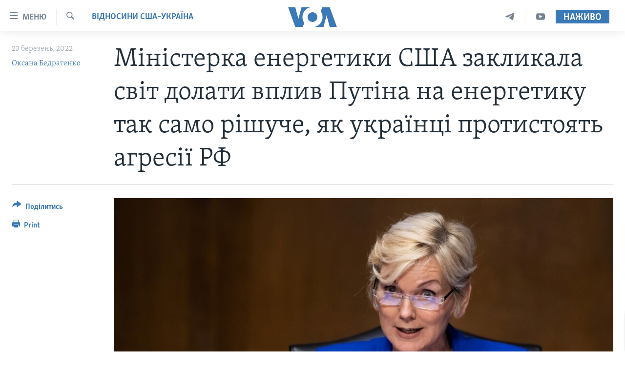

--- FILE ---
content_type: text/html; charset=utf-8
request_url: https://www.holosameryky.com/a/energetyka-ameryka-ukraina/6497763.html
body_size: 18630
content:

<!DOCTYPE html>
<html lang="uk" dir="ltr" class="no-js">
<head>
<link href="/Content/responsive/VOA/uk-UA/VOA-uk-UA.css?&amp;av=0.0.0.0&amp;cb=306" rel="stylesheet"/>
<script src="https://tags.holosameryky.com/voa-pangea/prod/utag.sync.js"></script> <script type='text/javascript' src='https://www.youtube.com/iframe_api' async></script>
<script type="text/javascript">
//a general 'js' detection, must be on top level in <head>, due to CSS performance
document.documentElement.className = "js";
var cacheBuster = "306";
var appBaseUrl = "/";
var imgEnhancerBreakpoints = [0, 144, 256, 408, 650, 1023, 1597];
var isLoggingEnabled = false;
var isPreviewPage = false;
var isLivePreviewPage = false;
if (!isPreviewPage) {
window.RFE = window.RFE || {};
window.RFE.cacheEnabledByParam = window.location.href.indexOf('nocache=1') === -1;
const url = new URL(window.location.href);
const params = new URLSearchParams(url.search);
// Remove the 'nocache' parameter
params.delete('nocache');
// Update the URL without the 'nocache' parameter
url.search = params.toString();
window.history.replaceState(null, '', url.toString());
} else {
window.addEventListener('load', function() {
const links = window.document.links;
for (let i = 0; i < links.length; i++) {
links[i].href = '#';
links[i].target = '_self';
}
})
}
var pwaEnabled = false;
var swCacheDisabled;
</script>
<meta charset="utf-8" />
<title>Міністерка енергетики США закликала світ долати вплив Путіна на енергетику так само рішуче, як українці протистоять агресії РФ</title>
<meta name="description" content="Ми беремо приклад рішучості у українців, сказала міністр енергетики США Дженніфер Гренхольм відкриваючи засідання міністрів країн-членів Міжнародної енергетичної асоціації в середу.
&quot;Українські бабусі та дідусі, їхні онуки та онучки воюватимуть з мітлами та ножами, щоб вберегти країну і ми..." />
<meta name="keywords" content="Актуально, Україна, Відносини США–Україна, Голос Америки, енергетика Росія" />
<meta name="viewport" content="width=device-width, initial-scale=1.0" />
<meta http-equiv="X-UA-Compatible" content="IE=edge" />
<meta name="robots" content="max-image-preview:large"><meta property="fb:pages" content="127622183939174" />
<meta name="msvalidate.01" content="3286EE554B6F672A6F2E608C02343C0E" />
<meta name="yandex-verification" content="625440aa96ccf0ee" />
<link href="https://www.holosameryky.com/a/energetyka-ameryka-ukraina/6497763.html" rel="canonical" />
<meta name="apple-mobile-web-app-title" content="Голос Америки" />
<meta name="apple-mobile-web-app-status-bar-style" content="black" />
<meta name="apple-itunes-app" content="app-id=632618796, app-argument=//6497763.ltr" />
<meta content="Міністерка енергетики США закликала світ долати вплив Путіна на енергетику так само рішуче, як українці протистоять агресії РФ" property="og:title" />
<meta content="Ми беремо приклад рішучості у українців, сказала міністр енергетики США Дженніфер Гренхольм відкриваючи засідання міністрів країн-членів Міжнародної енергетичної асоціації в середу.
&quot;Українські бабусі та дідусі, їхні онуки та онучки воюватимуть з мітлами та ножами, щоб вберегти країну і ми..." property="og:description" />
<meta content="article" property="og:type" />
<meta content="https://www.holosameryky.com/a/energetyka-ameryka-ukraina/6497763.html" property="og:url" />
<meta content="Голос Америки Українською" property="og:site_name" />
<meta content="https://www.facebook.com/holosameryky/" property="article:publisher" />
<meta content="https://gdb.voanews.com/eb30b6e7-36e5-4f1b-9fed-69c475cefbfc_w1200_h630.jpg" property="og:image" />
<meta content="1200" property="og:image:width" />
<meta content="630" property="og:image:height" />
<meta content="227044984370662" property="fb:app_id" />
<meta content="Оксана Бедратенко" name="Author" />
<meta content="summary_large_image" name="twitter:card" />
<meta content="@chastime" name="twitter:site" />
<meta content="https://gdb.voanews.com/eb30b6e7-36e5-4f1b-9fed-69c475cefbfc_w1200_h630.jpg" name="twitter:image" />
<meta content="Міністерка енергетики США закликала світ долати вплив Путіна на енергетику так само рішуче, як українці протистоять агресії РФ" name="twitter:title" />
<meta content="Ми беремо приклад рішучості у українців, сказала міністр енергетики США Дженніфер Гренхольм відкриваючи засідання міністрів країн-членів Міжнародної енергетичної асоціації в середу.
&quot;Українські бабусі та дідусі, їхні онуки та онучки воюватимуть з мітлами та ножами, щоб вберегти країну і ми..." name="twitter:description" />
<link rel="amphtml" href="https://www.holosameryky.com/amp/energetyka-ameryka-ukraina/6497763.html" />
<script type="application/ld+json">{"articleSection":"Відносини США–Україна","isAccessibleForFree":true,"headline":"Міністерка енергетики США закликала світ долати вплив Путіна на енергетику так само рішуче, як українці...","inLanguage":"uk-UA","keywords":"Актуально, Україна, Відносини США–Україна, Голос Америки, енергетика Росія","author":{"@type":"Person","url":"https://www.holosameryky.com/author/оксана-бедратенко/puv_q","description":"Вебредакторка, журналістка, економічна оглядачка Української служби Голосу Америки. Висвітлюю теми міжнародних санкцій, економіки воєнного часу, світові тенденції на ринках нафти та газу, новини фінансової сфери. Пояснюю просто складні теми міжнародних відносин, економіки США, України та світу, як в розлогих статтях, так і в коротких графічних відео.","image":{"@type":"ImageObject","url":"https://gdb.voanews.com/01000000-c0a8-0242-a7ff-08dbf5bee3d9.png"},"name":"Оксана Бедратенко"},"datePublished":"2022-03-23 18:31:00Z","dateModified":"2022-03-23 18:31:30Z","publisher":{"logo":{"width":512,"height":220,"@type":"ImageObject","url":"https://www.holosameryky.com/Content/responsive/VOA/uk-UA/img/logo.png"},"@type":"NewsMediaOrganization","url":"https://www.holosameryky.com","sameAs":["https://www.facebook.com/holosameryky/","https://twitter.com/holosameryky","https://www.youtube.com/user/holosameryky","https://www.instagram.com/holosameryky/","https://t.me/holosameryky"],"name":"Голос Америки Українською","alternateName":"Голос Америки Українською"},"@context":"https://schema.org","@type":"NewsArticle","mainEntityOfPage":"https://www.holosameryky.com/a/energetyka-ameryka-ukraina/6497763.html","url":"https://www.holosameryky.com/a/energetyka-ameryka-ukraina/6497763.html","description":"Ми беремо приклад рішучості у українців, сказала міністр енергетики США Дженніфер Гренхольм відкриваючи засідання міністрів країн-членів Міжнародної енергетичної асоціації в середу.\r\n \u0022Українські бабусі та дідусі, їхні онуки та онучки воюватимуть з мітлами та ножами, щоб вберегти країну і ми...","image":{"width":1080,"height":608,"@type":"ImageObject","url":"https://gdb.voanews.com/eb30b6e7-36e5-4f1b-9fed-69c475cefbfc_w1080_h608.jpg"},"name":"Міністерка енергетики США закликала світ долати вплив Путіна на енергетику так само рішуче, як українці протистоять агресії РФ"}</script>
<script src="/Scripts/responsive/infographics.b?v=dVbZ-Cza7s4UoO3BqYSZdbxQZVF4BOLP5EfYDs4kqEo1&amp;av=0.0.0.0&amp;cb=306"></script>
<script src="/Scripts/responsive/loader.b?v=Q26XNwrL6vJYKjqFQRDnx01Lk2pi1mRsuLEaVKMsvpA1&amp;av=0.0.0.0&amp;cb=306"></script>
<link rel="icon" type="image/svg+xml" href="/Content/responsive/VOA/img/webApp/favicon.svg" />
<link rel="alternate icon" href="/Content/responsive/VOA/img/webApp/favicon.ico" />
<link rel="apple-touch-icon" sizes="152x152" href="/Content/responsive/VOA/img/webApp/ico-152x152.png" />
<link rel="apple-touch-icon" sizes="144x144" href="/Content/responsive/VOA/img/webApp/ico-144x144.png" />
<link rel="apple-touch-icon" sizes="114x114" href="/Content/responsive/VOA/img/webApp/ico-114x114.png" />
<link rel="apple-touch-icon" sizes="72x72" href="/Content/responsive/VOA/img/webApp/ico-72x72.png" />
<link rel="apple-touch-icon-precomposed" href="/Content/responsive/VOA/img/webApp/ico-57x57.png" />
<link rel="icon" sizes="192x192" href="/Content/responsive/VOA/img/webApp/ico-192x192.png" />
<link rel="icon" sizes="128x128" href="/Content/responsive/VOA/img/webApp/ico-128x128.png" />
<meta name="msapplication-TileColor" content="#ffffff" />
<meta name="msapplication-TileImage" content="/Content/responsive/VOA/img/webApp/ico-144x144.png" />
<link rel="alternate" type="application/rss+xml" title="VOA - Top Stories [RSS]" href="/api/" />
<link rel="sitemap" type="application/rss+xml" href="/sitemap.xml" />
</head>
<body class=" nav-no-loaded cc_theme pg-article print-lay-article js-category-to-nav nojs-images ">
<script type="text/javascript" >
var analyticsData = {url:"https://www.holosameryky.com/a/energetyka-ameryka-ukraina/6497763.html",property_id:"489",article_uid:"6497763",page_title:"Міністерка енергетики США закликала світ долати вплив Путіна на енергетику так само рішуче, як українці протистоять агресії РФ",page_type:"article",content_type:"article",subcontent_type:"article",last_modified:"2022-03-23 18:31:30Z",pub_datetime:"2022-03-23 18:31:00Z",pub_year:"2022",pub_month:"03",pub_day:"23",pub_hour:"18",pub_weekday:"Wednesday",section:"відносини сша–україна",english_section:"vidnosyny-ssha-ukrayina",byline:"Оксана Бедратенко",categories:"aktualno,ukrayina,vidnosyny-ssha-ukrayina",tags:"голос америки;енергетика росія",domain:"www.holosameryky.com",language:"Ukrainian",language_service:"VOA Ukrainian",platform:"web",copied:"no",copied_article:"",copied_title:"",runs_js:"Yes",cms_release:"8.44.0.0.306",enviro_type:"prod",slug:"energetyka-ameryka-ukraina",entity:"VOA",short_language_service:"UKR",platform_short:"W",page_name:"Міністерка енергетики США закликала світ долати вплив Путіна на енергетику так само рішуче, як українці протистоять агресії РФ"};
</script>
<noscript><iframe src="https://www.googletagmanager.com/ns.html?id=GTM-N8MP7P" height="0" width="0" style="display:none;visibility:hidden"></iframe></noscript><script type="text/javascript" data-cookiecategory="analytics">
var gtmEventObject = Object.assign({}, analyticsData, {event: 'page_meta_ready'});window.dataLayer = window.dataLayer || [];window.dataLayer.push(gtmEventObject);
if (top.location === self.location) { //if not inside of an IFrame
var renderGtm = "true";
if (renderGtm === "true") {
(function(w,d,s,l,i){w[l]=w[l]||[];w[l].push({'gtm.start':new Date().getTime(),event:'gtm.js'});var f=d.getElementsByTagName(s)[0],j=d.createElement(s),dl=l!='dataLayer'?'&l='+l:'';j.async=true;j.src='//www.googletagmanager.com/gtm.js?id='+i+dl;f.parentNode.insertBefore(j,f);})(window,document,'script','dataLayer','GTM-N8MP7P');
}
}
</script>
<!--Analytics tag js version start-->
<script type="text/javascript" data-cookiecategory="analytics">
var utag_data = Object.assign({}, analyticsData, {});
if(typeof(TealiumTagFrom)==='function' && typeof(TealiumTagSearchKeyword)==='function') {
var utag_from=TealiumTagFrom();var utag_searchKeyword=TealiumTagSearchKeyword();
if(utag_searchKeyword!=null && utag_searchKeyword!=='' && utag_data["search_keyword"]==null) utag_data["search_keyword"]=utag_searchKeyword;if(utag_from!=null && utag_from!=='') utag_data["from"]=TealiumTagFrom();}
if(window.top!== window.self&&utag_data.page_type==="snippet"){utag_data.page_type = 'iframe';}
try{if(window.top!==window.self&&window.self.location.hostname===window.top.location.hostname){utag_data.platform = 'self-embed';utag_data.platform_short = 'se';}}catch(e){if(window.top!==window.self&&window.self.location.search.includes("platformType=self-embed")){utag_data.platform = 'cross-promo';utag_data.platform_short = 'cp';}}
(function(a,b,c,d){ a="https://tags.holosameryky.com/voa-pangea/prod/utag.js"; b=document;c="script";d=b.createElement(c);d.src=a;d.type="text/java"+c;d.async=true; a=b.getElementsByTagName(c)[0];a.parentNode.insertBefore(d,a); })();
</script>
<!--Analytics tag js version end-->
<!-- Analytics tag management NoScript -->
<noscript>
<img style="position: absolute; border: none;" src="https://ssc.holosameryky.com/b/ss/bbgprod,bbgentityvoa/1/G.4--NS/1669588813?pageName=voa%3aukr%3aw%3aarticle%3a%d0%9c%d1%96%d0%bd%d1%96%d1%81%d1%82%d0%b5%d1%80%d0%ba%d0%b0%20%d0%b5%d0%bd%d0%b5%d1%80%d0%b3%d0%b5%d1%82%d0%b8%d0%ba%d0%b8%20%d0%a1%d0%a8%d0%90%20%d0%b7%d0%b0%d0%ba%d0%bb%d0%b8%d0%ba%d0%b0%d0%bb%d0%b0%20%d1%81%d0%b2%d1%96%d1%82%20%d0%b4%d0%be%d0%bb%d0%b0%d1%82%d0%b8%20%d0%b2%d0%bf%d0%bb%d0%b8%d0%b2%20%d0%9f%d1%83%d1%82%d1%96%d0%bd%d0%b0%20%d0%bd%d0%b0%20%d0%b5%d0%bd%d0%b5%d1%80%d0%b3%d0%b5%d1%82%d0%b8%d0%ba%d1%83%20%d1%82%d0%b0%d0%ba%20%d1%81%d0%b0%d0%bc%d0%be%20%d1%80%d1%96%d1%88%d1%83%d1%87%d0%b5%2c%20%d1%8f%d0%ba%20%d1%83%d0%ba%d1%80%d0%b0%d1%97%d0%bd%d1%86%d1%96%20%d0%bf%d1%80%d0%be%d1%82%d0%b8%d1%81%d1%82%d0%be%d1%8f%d1%82%d1%8c%20%d0%b0%d0%b3%d1%80%d0%b5%d1%81%d1%96%d1%97%20%d0%a0%d0%a4&amp;c6=%d0%9c%d1%96%d0%bd%d1%96%d1%81%d1%82%d0%b5%d1%80%d0%ba%d0%b0%20%d0%b5%d0%bd%d0%b5%d1%80%d0%b3%d0%b5%d1%82%d0%b8%d0%ba%d0%b8%20%d0%a1%d0%a8%d0%90%20%d0%b7%d0%b0%d0%ba%d0%bb%d0%b8%d0%ba%d0%b0%d0%bb%d0%b0%20%d1%81%d0%b2%d1%96%d1%82%20%d0%b4%d0%be%d0%bb%d0%b0%d1%82%d0%b8%20%d0%b2%d0%bf%d0%bb%d0%b8%d0%b2%20%d0%9f%d1%83%d1%82%d1%96%d0%bd%d0%b0%20%d0%bd%d0%b0%20%d0%b5%d0%bd%d0%b5%d1%80%d0%b3%d0%b5%d1%82%d0%b8%d0%ba%d1%83%20%d1%82%d0%b0%d0%ba%20%d1%81%d0%b0%d0%bc%d0%be%20%d1%80%d1%96%d1%88%d1%83%d1%87%d0%b5%2c%20%d1%8f%d0%ba%20%d1%83%d0%ba%d1%80%d0%b0%d1%97%d0%bd%d1%86%d1%96%20%d0%bf%d1%80%d0%be%d1%82%d0%b8%d1%81%d1%82%d0%be%d1%8f%d1%82%d1%8c%20%d0%b0%d0%b3%d1%80%d0%b5%d1%81%d1%96%d1%97%20%d0%a0%d0%a4&amp;v36=8.44.0.0.306&amp;v6=D=c6&amp;g=https%3a%2f%2fwww.holosameryky.com%2fa%2fenergetyka-ameryka-ukraina%2f6497763.html&amp;c1=D=g&amp;v1=D=g&amp;events=event1,event52&amp;c16=voa%20ukrainian&amp;v16=D=c16&amp;c5=vidnosyny-ssha-ukrayina&amp;v5=D=c5&amp;ch=%d0%92%d1%96%d0%b4%d0%bd%d0%be%d1%81%d0%b8%d0%bd%d0%b8%20%d0%a1%d0%a8%d0%90%e2%80%93%d0%a3%d0%ba%d1%80%d0%b0%d1%97%d0%bd%d0%b0&amp;c15=ukrainian&amp;v15=D=c15&amp;c4=article&amp;v4=D=c4&amp;c14=6497763&amp;v14=D=c14&amp;v20=no&amp;c17=web&amp;v17=D=c17&amp;mcorgid=518abc7455e462b97f000101%40adobeorg&amp;server=www.holosameryky.com&amp;pageType=D=c4&amp;ns=bbg&amp;v29=D=server&amp;v25=voa&amp;v30=489&amp;v105=D=User-Agent " alt="analytics" width="1" height="1" /></noscript>
<!-- End of Analytics tag management NoScript -->
<!--*** Accessibility links - For ScreenReaders only ***-->
<section>
<div class="sr-only">
<h2>Спеціальні потреби</h2>
<ul>
<li><a href="#content" data-disable-smooth-scroll="1">Перейти до матеріалу</a></li>
<li><a href="#navigation" data-disable-smooth-scroll="1">Перейти до меню сторінки</a></li>
<li><a href="#txtHeaderSearch" data-disable-smooth-scroll="1">Перейти до Пошуку</a></li>
</ul>
</div>
</section>
<div dir="ltr">
<div id="page">
<aside>
<div class="c-lightbox overlay-modal">
<div class="c-lightbox__intro">
<h2 class="c-lightbox__intro-title"></h2>
<button class="btn btn--rounded c-lightbox__btn c-lightbox__intro-next" title="Наступний">
<span class="ico ico--rounded ico-chevron-forward"></span>
<span class="sr-only">Наступний</span>
</button>
</div>
<div class="c-lightbox__nav">
<button class="btn btn--rounded c-lightbox__btn c-lightbox__btn--close" title="Закрити">
<span class="ico ico--rounded ico-close"></span>
<span class="sr-only">Закрити</span>
</button>
<button class="btn btn--rounded c-lightbox__btn c-lightbox__btn--prev" title="Попередній">
<span class="ico ico--rounded ico-chevron-backward"></span>
<span class="sr-only">Попередній</span>
</button>
<button class="btn btn--rounded c-lightbox__btn c-lightbox__btn--next" title="Наступний">
<span class="ico ico--rounded ico-chevron-forward"></span>
<span class="sr-only">Наступний</span>
</button>
</div>
<div class="c-lightbox__content-wrap">
<figure class="c-lightbox__content">
<span class="c-spinner c-spinner--lightbox">
<img src="/Content/responsive/img/player-spinner.png"
alt="please wait"
title="please wait" />
</span>
<div class="c-lightbox__img">
<div class="thumb">
<img src="" alt="" />
</div>
</div>
<figcaption>
<div class="c-lightbox__info c-lightbox__info--foot">
<span class="c-lightbox__counter"></span>
<span class="caption c-lightbox__caption"></span>
</div>
</figcaption>
</figure>
</div>
<div class="hidden">
<div class="content-advisory__box content-advisory__box--lightbox">
<span class="content-advisory__box-text">This image contains sensitive content which some people may find offensive or disturbing.</span>
<button class="btn btn--transparent content-advisory__box-btn m-t-md" value="text" type="button">
<span class="btn__text">
Click to reveal
</span>
</button>
</div>
</div>
</div>
<div class="print-dialogue">
<div class="container">
<h3 class="print-dialogue__title section-head">Print Options:</h3>
<div class="print-dialogue__opts">
<ul class="print-dialogue__opt-group">
<li class="form__group form__group--checkbox">
<input class="form__check " id="checkboxImages" name="checkboxImages" type="checkbox" checked="checked" />
<label for="checkboxImages" class="form__label m-t-md">Images</label>
</li>
<li class="form__group form__group--checkbox">
<input class="form__check " id="checkboxMultimedia" name="checkboxMultimedia" type="checkbox" checked="checked" />
<label for="checkboxMultimedia" class="form__label m-t-md">Multimedia</label>
</li>
</ul>
<ul class="print-dialogue__opt-group">
<li class="form__group form__group--checkbox">
<input class="form__check " id="checkboxEmbedded" name="checkboxEmbedded" type="checkbox" checked="checked" />
<label for="checkboxEmbedded" class="form__label m-t-md">Embedded Content</label>
</li>
<li class="hidden">
<input class="form__check " id="checkboxComments" name="checkboxComments" type="checkbox" />
<label for="checkboxComments" class="form__label m-t-md">Comments</label>
</li>
</ul>
</div>
<div class="print-dialogue__buttons">
<button class="btn btn--secondary close-button" type="button" title="Скасувати">
<span class="btn__text ">Скасувати</span>
</button>
<button class="btn btn-cust-print m-l-sm" type="button" title="Print">
<span class="btn__text ">Print</span>
</button>
</div>
</div>
</div>
<div class="ctc-message pos-fix">
<div class="ctc-message__inner">Link has been copied to clipboard</div>
</div>
</aside>
<div class="hdr-20 hdr-20--big">
<div class="hdr-20__inner">
<div class="hdr-20__max pos-rel">
<div class="hdr-20__side hdr-20__side--primary d-flex">
<label data-for="main-menu-ctrl" data-switcher-trigger="true" data-switch-target="main-menu-ctrl" class="burger hdr-trigger pos-rel trans-trigger" data-trans-evt="click" data-trans-id="menu">
<span class="ico ico-close hdr-trigger__ico hdr-trigger__ico--close burger__ico burger__ico--close"></span>
<span class="ico ico-menu hdr-trigger__ico hdr-trigger__ico--open burger__ico burger__ico--open"></span>
<span class="burger__label">Меню</span>
</label>
<div class="menu-pnl pos-fix trans-target" data-switch-target="main-menu-ctrl" data-trans-id="menu">
<div class="menu-pnl__inner">
<nav class="main-nav menu-pnl__item menu-pnl__item--first">
<ul class="main-nav__list accordeon" data-analytics-tales="false" data-promo-name="link" data-location-name="nav,secnav">
<li class="main-nav__item">
<a class="main-nav__item-name main-nav__item-name--link" href="https://www.holosameryky.com" title="Головна" >Головна</a>
</li>
<li class="main-nav__item accordeon__item" data-switch-target="menu-item-1296">
<label class="main-nav__item-name main-nav__item-name--label accordeon__control-label" data-switcher-trigger="true" data-for="menu-item-1296">
Актуально
<span class="ico ico-chevron-down main-nav__chev"></span>
</label>
<div class="main-nav__sub-list">
<a class="main-nav__item-name main-nav__item-name--link main-nav__item-name--sub" href="/p/7698.html" title="Світ" data-item-name="svit" >Світ</a>
<a class="main-nav__item-name main-nav__item-name--link main-nav__item-name--sub" href="/ssha" title="США" data-item-name="ssha" >США</a>
<a class="main-nav__item-name main-nav__item-name--link main-nav__item-name--sub" href="/ukrayina" title="Україна" data-item-name="ukrayina" >Україна</a>
<a class="main-nav__item-name main-nav__item-name--link main-nav__item-name--sub" href="/z/6974" title="Війна - це особисте" data-item-name="viyna-tse-osobyste" >Війна - це особисте</a>
<a class="main-nav__item-name main-nav__item-name--link main-nav__item-name--sub" href="/ukrayintsi-u-sviti" title="Українці у світі" data-item-name="ukrayintsi-u-sviti" >Українці у світі</a>
<a class="main-nav__item-name main-nav__item-name--link main-nav__item-name--sub" href="/nauka-i-tehnolohii" title="Наука" data-item-name="nauka-tehnolohii" >Наука</a>
<a class="main-nav__item-name main-nav__item-name--link main-nav__item-name--sub" href="/zdorovya" title="Здоров&#39;я" data-item-name="zdorovya" >Здоров&#39;я</a>
<a class="main-nav__item-name main-nav__item-name--link main-nav__item-name--sub" href="/kultura" title="Культура" data-item-name="kultura" >Культура</a>
<a class="main-nav__item-name main-nav__item-name--link main-nav__item-name--sub" href="/suspilstvo" title="Суспільство" data-item-name="suspilstvo" >Суспільство</a>
<a class="main-nav__item-name main-nav__item-name--link main-nav__item-name--sub" href="/ekonomika" title="Економіка" data-item-name="ekonomika" >Економіка</a>
<a class="main-nav__item-name main-nav__item-name--link main-nav__item-name--sub" href="/p/7710.html" title="Історії успіху українців" data-item-name="istorii-ispikhu-ukrayintsiv" >Історії успіху українців</a>
</div>
</li>
<li class="main-nav__item">
<a class="main-nav__item-name main-nav__item-name--link" href="/analityka" title="Аналітика" data-item-name="analityka" >Аналітика</a>
</li>
<li class="main-nav__item">
<a class="main-nav__item-name main-nav__item-name--link" href="/polityka-v-ssha" title="Політика в США" data-item-name="polityka-v-ssha" >Політика в США</a>
</li>
<li class="main-nav__item">
<a class="main-nav__item-name main-nav__item-name--link" href="/administratsiya-prezydenta-trampa" title="Адміністрація президента Трампа: перші 100 днів" data-item-name="administratsiya prezydenta trampa" >Адміністрація президента Трампа: перші 100 днів</a>
</li>
<li class="main-nav__item">
<a class="main-nav__item-name main-nav__item-name--link" href="/ukrayintsi-u-sviti" title="Українці в Америці" data-item-name="ukrayintsi-u-sviti" >Українці в Америці</a>
</li>
<li class="main-nav__item">
<a class="main-nav__item-name main-nav__item-name--link" href="/ukrayina" title="УКРАЇНА" data-item-name="ukrayina" >УКРАЇНА</a>
</li>
<li class="main-nav__item">
<a class="main-nav__item-name main-nav__item-name--link" href="/intervyu" title="Інтерв&#39;ю" data-item-name="interview" >Інтерв&#39;ю</a>
</li>
<li class="main-nav__item">
<a class="main-nav__item-name main-nav__item-name--link" href="/borotba-z-dezinformatsiyeyu" title="БОРОТЬБА З ДЕЗІНФОРМАЦІЄЮ" data-item-name="borotba-z-dezinformatsiyeyu" >БОРОТЬБА З ДЕЗІНФОРМАЦІЄЮ</a>
</li>
<li class="main-nav__item">
<a class="main-nav__item-name main-nav__item-name--link" href="/z/1686" title="Відео" data-item-name="video" >Відео</a>
</li>
<li class="main-nav__item accordeon__item" data-switch-target="menu-item-1295">
<label class="main-nav__item-name main-nav__item-name--label accordeon__control-label" data-switcher-trigger="true" data-for="menu-item-1295">
Телепрограми
<span class="ico ico-chevron-down main-nav__chev"></span>
</label>
<div class="main-nav__sub-list">
<a class="main-nav__item-name main-nav__item-name--link main-nav__item-name--sub" href="/z/1684" title="Час-Time" data-item-name="chastime" >Час-Time</a>
<a class="main-nav__item-name main-nav__item-name--link main-nav__item-name--sub" href="/z/6960" title="Брифінг Голосу Америки" data-item-name="bryfing-holosu-ameryky" >Брифінг Голосу Америки</a>
<a class="main-nav__item-name main-nav__item-name--link main-nav__item-name--sub" href="/z/4124" title="Студія Вашингтон" data-item-name="studiya-vashyngton" >Студія Вашингтон</a>
<a class="main-nav__item-name main-nav__item-name--link main-nav__item-name--sub" href="/z/1685" title="Вікно в Америку" data-item-name="vikno-v-ameryku" >Вікно в Америку</a>
<a class="main-nav__item-name main-nav__item-name--link main-nav__item-name--sub" href="/z/4601" title="Прайм-Тайм" data-item-name="tv-programs-prime-time" >Прайм-Тайм</a>
<a class="main-nav__item-name main-nav__item-name--link main-nav__item-name--sub" href="/p/7067.html" title="Погляд з Вашингтона" data-item-name="election-ukraine" >Погляд з Вашингтона</a>
</div>
</li>
<li class="main-nav__item">
<a class="main-nav__item-name main-nav__item-name--link" href="/z/7795" title="English" data-item-name="English" >English</a>
</li>
</ul>
</nav>
<div class="menu-pnl__item">
<a href="https://learningenglish.voanews.com/" class="menu-pnl__item-link" alt="Learning English">Learning English</a>
</div>
<div class="menu-pnl__item menu-pnl__item--social">
<h5 class="menu-pnl__sub-head">Ми в соцмережах</h5>
<a href="https://www.facebook.com/holosameryky/" title="Слідкуйте за нами на Facebook" data-analytics-text="follow_on_facebook" class="btn btn--rounded btn--social-inverted menu-pnl__btn js-social-btn btn-facebook" target="_blank" rel="noopener">
<span class="ico ico-facebook-alt ico--rounded"></span>
</a>
<a href="https://twitter.com/holosameryky" title="Слідкуйте за нами у Twitter" data-analytics-text="follow_on_twitter" class="btn btn--rounded btn--social-inverted menu-pnl__btn js-social-btn btn-twitter" target="_blank" rel="noopener">
<span class="ico ico-twitter ico--rounded"></span>
</a>
<a href="https://www.youtube.com/user/holosameryky" title="Слідкуйте за нами на Youtube" data-analytics-text="follow_on_youtube" class="btn btn--rounded btn--social-inverted menu-pnl__btn js-social-btn btn-youtube" target="_blank" rel="noopener">
<span class="ico ico-youtube ico--rounded"></span>
</a>
<a href="https://www.instagram.com/holosameryky/" title="Підписуйтесь на наш Інстаграм" data-analytics-text="follow_on_instagram" class="btn btn--rounded btn--social-inverted menu-pnl__btn js-social-btn btn-instagram" target="_blank" rel="noopener">
<span class="ico ico-instagram ico--rounded"></span>
</a>
<a href="https://t.me/holosameryky" title="Підпишіться на наш Telegram" data-analytics-text="follow_on_telegram" class="btn btn--rounded btn--social-inverted menu-pnl__btn js-social-btn btn-telegram" target="_blank" rel="noopener">
<span class="ico ico-telegram ico--rounded"></span>
</a>
</div>
<div class="menu-pnl__item">
<a href="/navigation/allsites" class="menu-pnl__item-link">
<span class="ico ico-languages "></span>
Мови
</a>
</div>
</div>
</div>
<label data-for="top-search-ctrl" data-switcher-trigger="true" data-switch-target="top-search-ctrl" class="top-srch-trigger hdr-trigger">
<span class="ico ico-close hdr-trigger__ico hdr-trigger__ico--close top-srch-trigger__ico top-srch-trigger__ico--close"></span>
<span class="ico ico-search hdr-trigger__ico hdr-trigger__ico--open top-srch-trigger__ico top-srch-trigger__ico--open"></span>
</label>
<div class="srch-top srch-top--in-header" data-switch-target="top-search-ctrl">
<div class="container">
<form action="/s" class="srch-top__form srch-top__form--in-header" id="form-topSearchHeader" method="get" role="search"><label for="txtHeaderSearch" class="sr-only">Пошук</label>
<input type="text" id="txtHeaderSearch" name="k" placeholder="шукати текст ..." accesskey="s" value="" class="srch-top__input analyticstag-event" onkeydown="if (event.keyCode === 13) { FireAnalyticsTagEventOnSearch('search', $dom.get('#txtHeaderSearch')[0].value) }" />
<button title="Пошук" type="submit" class="btn btn--top-srch analyticstag-event" onclick="FireAnalyticsTagEventOnSearch('search', $dom.get('#txtHeaderSearch')[0].value) ">
<span class="ico ico-search"></span>
</button></form>
</div>
</div>
<a href="/" class="main-logo-link">
<img src="/Content/responsive/VOA/uk-UA/img/logo-compact.svg" class="main-logo main-logo--comp" alt="site logo">
<img src="/Content/responsive/VOA/uk-UA/img/logo.svg" class="main-logo main-logo--big" alt="site logo">
</a>
</div>
<div class="hdr-20__side hdr-20__side--secondary d-flex">
<a href="https://www.youtube.com/c/holosameryky" title="YouTube" class="hdr-20__secondary-item" data-item-name="custom1">
<span class="ico-custom ico-custom--1 hdr-20__secondary-icon"></span>
</a>
<a href="https://t.me/holosameryky" title="Telegram" class="hdr-20__secondary-item" data-item-name="custom2">
<span class="ico-custom ico-custom--2 hdr-20__secondary-icon"></span>
</a>
<a href="/s" title="Пошук" class="hdr-20__secondary-item hdr-20__secondary-item--search" data-item-name="search">
<span class="ico ico-search hdr-20__secondary-icon hdr-20__secondary-icon--search"></span>
</a>
<div class="hdr-20__secondary-item live-b-drop">
<div class="live-b-drop__off">
<a href="/live" class="live-b-drop__link" title="Наживо" data-item-name="live">
<span class="badge badge--live-btn badge--live-btn-off">
Наживо
</span>
</a>
</div>
<div class="live-b-drop__on hidden">
<label data-for="live-ctrl" data-switcher-trigger="true" data-switch-target="live-ctrl" class="live-b-drop__label pos-rel">
<span class="badge badge--live badge--live-btn">
Наживо
</span>
<span class="ico ico-close live-b-drop__label-ico live-b-drop__label-ico--close"></span>
</label>
<div class="live-b-drop__panel" id="targetLivePanelDiv" data-switch-target="live-ctrl"></div>
</div>
</div>
<div class="srch-bottom">
<form action="/s" class="srch-bottom__form d-flex" id="form-bottomSearch" method="get" role="search"><label for="txtSearch" class="sr-only">Пошук</label>
<input type="search" id="txtSearch" name="k" placeholder="шукати текст ..." accesskey="s" value="" class="srch-bottom__input analyticstag-event" onkeydown="if (event.keyCode === 13) { FireAnalyticsTagEventOnSearch('search', $dom.get('#txtSearch')[0].value) }" />
<button title="Пошук" type="submit" class="btn btn--bottom-srch analyticstag-event" onclick="FireAnalyticsTagEventOnSearch('search', $dom.get('#txtSearch')[0].value) ">
<span class="ico ico-search"></span>
</button></form>
</div>
</div>
<img src="/Content/responsive/VOA/uk-UA/img/logo-print.gif" class="logo-print" alt="site logo">
<img src="/Content/responsive/VOA/uk-UA/img/logo-print_color.png" class="logo-print logo-print--color" alt="site logo">
</div>
</div>
</div>
<script>
if (document.body.className.indexOf('pg-home') > -1) {
var nav2In = document.querySelector('.hdr-20__inner');
var nav2Sec = document.querySelector('.hdr-20__side--secondary');
var secStyle = window.getComputedStyle(nav2Sec);
if (nav2In && window.pageYOffset < 150 && secStyle['position'] !== 'fixed') {
nav2In.classList.add('hdr-20__inner--big')
}
}
</script>
<div class="c-hlights c-hlights--breaking c-hlights--no-item" data-hlight-display="mobile,desktop">
<div class="c-hlights__wrap container p-0">
<div class="c-hlights__nav">
<a role="button" href="#" title="Попередній">
<span class="ico ico-chevron-backward m-0"></span>
<span class="sr-only">Попередній</span>
</a>
<a role="button" href="#" title="Наступний">
<span class="ico ico-chevron-forward m-0"></span>
<span class="sr-only">Наступний</span>
</a>
</div>
<span class="c-hlights__label">
<span class="">Breaking News</span>
<span class="switcher-trigger">
<label data-for="more-less-1" data-switcher-trigger="true" class="switcher-trigger__label switcher-trigger__label--more p-b-0" title="Показати більше">
<span class="ico ico-chevron-down"></span>
</label>
<label data-for="more-less-1" data-switcher-trigger="true" class="switcher-trigger__label switcher-trigger__label--less p-b-0" title="Показати менше">
<span class="ico ico-chevron-up"></span>
</label>
</span>
</span>
<ul class="c-hlights__items switcher-target" data-switch-target="more-less-1">
</ul>
</div>
</div> <div id="content">
<main class="container">
<div class="hdr-container">
<div class="row">
<div class="col-category col-xs-12 col-md-2 pull-left"> <div class="category js-category">
<a class="" href="/z/6330">Відносини США–Україна</a> </div>
</div><div class="col-title col-xs-12 col-md-10 pull-right"> <h1 class="title pg-title">
Міністерка енергетики США закликала світ долати вплив Путіна на енергетику так само рішуче, як українці протистоять агресії РФ
</h1>
</div><div class="col-publishing-details col-xs-12 col-sm-12 col-md-2 pull-left"> <div class="publishing-details ">
<div class="published">
<span class="date" >
<time pubdate="pubdate" datetime="2022-03-23T20:31:00+02:00">
23 березень, 2022
</time>
</span>
</div>
<div class="links">
<ul class="links__list links__list--column">
<li class="links__item">
<a class="links__item-link" href="/author/оксана-бедратенко/puv_q" title="Оксана Бедратенко">Оксана Бедратенко</a>
</li>
</ul>
</div>
</div>
</div><div class="col-lg-12 separator"> <div class="separator">
<hr class="title-line" />
</div>
</div><div class="col-multimedia col-xs-12 col-md-10 pull-right"> <div class="cover-media">
<figure class="media-image js-media-expand">
<div class="img-wrap">
<div class="thumb thumb16_9">
<img src="https://gdb.voanews.com/eb30b6e7-36e5-4f1b-9fed-69c475cefbfc_w250_r1_s.jpg" alt="На фото: Міністерка енергетики США Дженніфер Гренхольм" />
</div>
</div>
<figcaption>
<span class="caption">На фото: Міністерка енергетики США Дженніфер Гренхольм</span>
</figcaption>
</figure>
</div>
</div><div class="col-xs-12 col-md-2 pull-left article-share pos-rel"> <div class="share--box">
<div class="sticky-share-container" style="display:none">
<div class="container">
<a href="https://www.holosameryky.com" id="logo-sticky-share">&nbsp;</a>
<div class="pg-title pg-title--sticky-share">
Міністерка енергетики США закликала світ долати вплив Путіна на енергетику так само рішуче, як українці протистоять агресії РФ
</div>
<div class="sticked-nav-actions">
<!--This part is for sticky navigation display-->
<p class="buttons link-content-sharing p-0 ">
<button class="btn btn--link btn-content-sharing p-t-0 " id="btnContentSharing" value="text" role="Button" type="" title="Інші варіанти поділитись">
<span class="ico ico-share ico--l"></span>
<span class="btn__text ">
Поділитись
</span>
</button>
</p>
<aside class="content-sharing js-content-sharing js-content-sharing--apply-sticky content-sharing--sticky"
role="complementary"
data-share-url="https://www.holosameryky.com/a/energetyka-ameryka-ukraina/6497763.html" data-share-title="Міністерка енергетики США закликала світ долати вплив Путіна на енергетику так само рішуче, як українці протистоять агресії РФ" data-share-text="">
<div class="content-sharing__popover">
<h6 class="content-sharing__title">Поділитись</h6>
<button href="#close" id="btnCloseSharing" class="btn btn--text-like content-sharing__close-btn">
<span class="ico ico-close ico--l"></span>
</button>
<ul class="content-sharing__list">
<li class="content-sharing__item">
<div class="ctc ">
<input type="text" class="ctc__input" readonly="readonly">
<a href="" js-href="https://www.holosameryky.com/a/energetyka-ameryka-ukraina/6497763.html" class="content-sharing__link ctc__button">
<span class="ico ico-copy-link ico--rounded ico--s"></span>
<span class="content-sharing__link-text">Copy link</span>
</a>
</div>
</li>
<li class="content-sharing__item">
<a href="https://facebook.com/sharer.php?u=https%3a%2f%2fwww.holosameryky.com%2fa%2fenergetyka-ameryka-ukraina%2f6497763.html"
data-analytics-text="share_on_facebook"
title="Facebook" target="_blank"
class="content-sharing__link js-social-btn">
<span class="ico ico-facebook ico--rounded ico--s"></span>
<span class="content-sharing__link-text">Facebook</span>
</a>
</li>
<li class="content-sharing__item">
<a href="https://twitter.com/share?url=https%3a%2f%2fwww.holosameryky.com%2fa%2fenergetyka-ameryka-ukraina%2f6497763.html&amp;text=%d0%9c%d1%96%d0%bd%d1%96%d1%81%d1%82%d0%b5%d1%80%d0%ba%d0%b0+%d0%b5%d0%bd%d0%b5%d1%80%d0%b3%d0%b5%d1%82%d0%b8%d0%ba%d0%b8+%d0%a1%d0%a8%d0%90+%d0%b7%d0%b0%d0%ba%d0%bb%d0%b8%d0%ba%d0%b0%d0%bb%d0%b0+%d1%81%d0%b2%d1%96%d1%82+%d0%b4%d0%be%d0%bb%d0%b0%d1%82%d0%b8+%d0%b2%d0%bf%d0%bb%d0%b8%d0%b2+%d0%9f%d1%83%d1%82%d1%96%d0%bd%d0%b0+%d0%bd%d0%b0+%d0%b5%d0%bd%d0%b5%d1%80%d0%b3%d0%b5%d1%82%d0%b8%d0%ba%d1%83+%d1%82%d0%b0%d0%ba+%d1%81%d0%b0%d0%bc%d0%be+%d1%80%d1%96%d1%88%d1%83%d1%87%d0%b5%2c+%d1%8f%d0%ba+%d1%83%d0%ba%d1%80%d0%b0%d1%97%d0%bd%d1%86%d1%96+%d0%bf%d1%80%d0%be%d1%82%d0%b8%d1%81%d1%82%d0%be%d1%8f%d1%82%d1%8c+%d0%b0%d0%b3%d1%80%d0%b5%d1%81%d1%96%d1%97+%d0%a0%d0%a4"
data-analytics-text="share_on_twitter"
title="Twitter" target="_blank"
class="content-sharing__link js-social-btn">
<span class="ico ico-twitter ico--rounded ico--s"></span>
<span class="content-sharing__link-text">Twitter</span>
</a>
</li>
<li class="content-sharing__item">
<a href="https://telegram.me/share/url?url=https%3a%2f%2fwww.holosameryky.com%2fa%2fenergetyka-ameryka-ukraina%2f6497763.html"
data-analytics-text="share_on_telegram"
title="Telegram" target="_blank"
class="content-sharing__link js-social-btn">
<span class="ico ico-telegram ico--rounded ico--s"></span>
<span class="content-sharing__link-text">Telegram</span>
</a>
</li>
<li class="content-sharing__item visible-xs-inline-block visible-sm-inline-block">
<a href="viber://forward?text=https%3a%2f%2fwww.holosameryky.com%2fa%2fenergetyka-ameryka-ukraina%2f6497763.html"
data-analytics-text="share_on_viber"
title="Viber" target="_blank"
class="content-sharing__link js-social-btn">
<span class="ico ico-viber ico--rounded ico--s"></span>
<span class="content-sharing__link-text">Viber</span>
</a>
</li>
<li class="content-sharing__item">
<a href="mailto:?body=https%3a%2f%2fwww.holosameryky.com%2fa%2fenergetyka-ameryka-ukraina%2f6497763.html&amp;subject=Міністерка енергетики США закликала світ долати вплив Путіна на енергетику так само рішуче, як українці протистоять агресії РФ"
title="Email"
class="content-sharing__link ">
<span class="ico ico-email ico--rounded ico--s"></span>
<span class="content-sharing__link-text">Email</span>
</a>
</li>
</ul>
</div>
</aside>
</div>
</div>
</div>
<div class="links">
<p class="buttons link-content-sharing p-0 ">
<button class="btn btn--link btn-content-sharing p-t-0 " id="btnContentSharing" value="text" role="Button" type="" title="Інші варіанти поділитись">
<span class="ico ico-share ico--l"></span>
<span class="btn__text ">
Поділитись
</span>
</button>
</p>
<aside class="content-sharing js-content-sharing " role="complementary"
data-share-url="https://www.holosameryky.com/a/energetyka-ameryka-ukraina/6497763.html" data-share-title="Міністерка енергетики США закликала світ долати вплив Путіна на енергетику так само рішуче, як українці протистоять агресії РФ" data-share-text="">
<div class="content-sharing__popover">
<h6 class="content-sharing__title">Поділитись</h6>
<button href="#close" id="btnCloseSharing" class="btn btn--text-like content-sharing__close-btn">
<span class="ico ico-close ico--l"></span>
</button>
<ul class="content-sharing__list">
<li class="content-sharing__item">
<div class="ctc ">
<input type="text" class="ctc__input" readonly="readonly">
<a href="" js-href="https://www.holosameryky.com/a/energetyka-ameryka-ukraina/6497763.html" class="content-sharing__link ctc__button">
<span class="ico ico-copy-link ico--rounded ico--l"></span>
<span class="content-sharing__link-text">Copy link</span>
</a>
</div>
</li>
<li class="content-sharing__item">
<a href="https://facebook.com/sharer.php?u=https%3a%2f%2fwww.holosameryky.com%2fa%2fenergetyka-ameryka-ukraina%2f6497763.html"
data-analytics-text="share_on_facebook"
title="Facebook" target="_blank"
class="content-sharing__link js-social-btn">
<span class="ico ico-facebook ico--rounded ico--l"></span>
<span class="content-sharing__link-text">Facebook</span>
</a>
</li>
<li class="content-sharing__item">
<a href="https://twitter.com/share?url=https%3a%2f%2fwww.holosameryky.com%2fa%2fenergetyka-ameryka-ukraina%2f6497763.html&amp;text=%d0%9c%d1%96%d0%bd%d1%96%d1%81%d1%82%d0%b5%d1%80%d0%ba%d0%b0+%d0%b5%d0%bd%d0%b5%d1%80%d0%b3%d0%b5%d1%82%d0%b8%d0%ba%d0%b8+%d0%a1%d0%a8%d0%90+%d0%b7%d0%b0%d0%ba%d0%bb%d0%b8%d0%ba%d0%b0%d0%bb%d0%b0+%d1%81%d0%b2%d1%96%d1%82+%d0%b4%d0%be%d0%bb%d0%b0%d1%82%d0%b8+%d0%b2%d0%bf%d0%bb%d0%b8%d0%b2+%d0%9f%d1%83%d1%82%d1%96%d0%bd%d0%b0+%d0%bd%d0%b0+%d0%b5%d0%bd%d0%b5%d1%80%d0%b3%d0%b5%d1%82%d0%b8%d0%ba%d1%83+%d1%82%d0%b0%d0%ba+%d1%81%d0%b0%d0%bc%d0%be+%d1%80%d1%96%d1%88%d1%83%d1%87%d0%b5%2c+%d1%8f%d0%ba+%d1%83%d0%ba%d1%80%d0%b0%d1%97%d0%bd%d1%86%d1%96+%d0%bf%d1%80%d0%be%d1%82%d0%b8%d1%81%d1%82%d0%be%d1%8f%d1%82%d1%8c+%d0%b0%d0%b3%d1%80%d0%b5%d1%81%d1%96%d1%97+%d0%a0%d0%a4"
data-analytics-text="share_on_twitter"
title="Twitter" target="_blank"
class="content-sharing__link js-social-btn">
<span class="ico ico-twitter ico--rounded ico--l"></span>
<span class="content-sharing__link-text">Twitter</span>
</a>
</li>
<li class="content-sharing__item">
<a href="https://telegram.me/share/url?url=https%3a%2f%2fwww.holosameryky.com%2fa%2fenergetyka-ameryka-ukraina%2f6497763.html"
data-analytics-text="share_on_telegram"
title="Telegram" target="_blank"
class="content-sharing__link js-social-btn">
<span class="ico ico-telegram ico--rounded ico--l"></span>
<span class="content-sharing__link-text">Telegram</span>
</a>
</li>
<li class="content-sharing__item visible-xs-inline-block visible-sm-inline-block">
<a href="viber://forward?text=https%3a%2f%2fwww.holosameryky.com%2fa%2fenergetyka-ameryka-ukraina%2f6497763.html"
data-analytics-text="share_on_viber"
title="Viber" target="_blank"
class="content-sharing__link js-social-btn">
<span class="ico ico-viber ico--rounded ico--l"></span>
<span class="content-sharing__link-text">Viber</span>
</a>
</li>
<li class="content-sharing__item">
<a href="mailto:?body=https%3a%2f%2fwww.holosameryky.com%2fa%2fenergetyka-ameryka-ukraina%2f6497763.html&amp;subject=Міністерка енергетики США закликала світ долати вплив Путіна на енергетику так само рішуче, як українці протистоять агресії РФ"
title="Email"
class="content-sharing__link ">
<span class="ico ico-email ico--rounded ico--l"></span>
<span class="content-sharing__link-text">Email</span>
</a>
</li>
</ul>
</div>
</aside>
<p class="link-print visible-md visible-lg buttons p-0">
<button class="btn btn--link btn-print p-t-0" onclick="if (typeof FireAnalyticsTagEvent === 'function') {FireAnalyticsTagEvent({ on_page_event: 'print_story' });}return false" title="(CTRL+P)">
<span class="ico ico-print"></span>
<span class="btn__text">Print</span>
</button>
</p>
</div>
</div>
</div>
</div>
</div>
<div class="body-container">
<div class="row">
<div class="col-xs-12 col-sm-12 col-md-10 col-lg-10 pull-right">
<div class="row">
<div class="col-xs-12 col-sm-12 col-md-8 col-lg-8 pull-left bottom-offset content-offset">
<div id="article-content" class="content-floated-wrap fb-quotable">
<div class="wsw">
<p>Ми беремо приклад рішучості у українців, сказала міністр енергетики США Дженніфер Гренхольм відкриваючи засідання міністрів країн-членів Міжнародної енергетичної асоціації в середу.</p>
<p>&quot;Українські бабусі та дідусі, їхні онуки та онучки воюватимуть з мітлами та ножами, щоб вберегти країну і ми знаємо, що маємо продемонструвати, що вони мають нашу підтримку і що ми захистимо демократію і не будемо як даність сприймати мир, встановлений на цьому континенті лише декілька поколінь тому&quot;.</p>
<p>Гренхольм вказала, що війна Путіна дестабілізувала ринок викопних енергоресурсів, який вже переживав нестабільність через пандемію. Вона закликала створити майбутнє в енергосфері, яке не контролюватиме Путін, чи інші країни &quot;недружні до наших інтересів&quot;.</p><div class="clear"></div>
<div class="wsw__embed">
<div class="infgraphicsAttach" >
<script type="text/javascript">
initInfographics(
{
groups:[],
params:[{"Name":"embed_html","Value":"&lt;blockquote class=\"twitter-tweet\"&gt;&lt;p lang=\"en\" dir=\"ltr\"&gt;🔴 WATCH NOW | We’re live from Paris for the 2022 &lt;a href=\"https://twitter.com/hashtag/IEAMinisterial?src=hash&amp;ref_src=twsrc%5Etfw\"&gt;#IEAMinisterial&lt;/a&gt; Opening PlenaryGlobal energy leaders from across the world are coming together to discuss how to accelerate global action on clean energy and energy security ⬇️ &lt;a href=\"https://t.co/qrvbTZqmCj\"&gt;https://t.co/qrvbTZqmCj&lt;/a&gt;&lt;/p&gt;— International Energy Agency (@IEA) &lt;a href=\"https://twitter.com/IEA/status/1506616250046181379?ref_src=twsrc%5Etfw\"&gt;March 23, 2022&lt;/a&gt;&lt;/blockquote&gt;||data-pangea-embed::\"true\"","DefaultValue":"","HtmlEncode":false,"Type":"HTML"}],
isMobile:true
});
</script>
<div class="snippetLoading twitterSnippet"></div>
<script type="text/javascript">
(function (d) {
var userInput = Infographics.Param["embed_html"],
thisSnippet = (d.getElementsByClassName ? d.getElementsByClassName("twitterSnippet") : d.querySelectorAll(".twitterSnippet"))[0],
render = function () {
var madeDiv, bquote, sId = "twitterAPIForSnippet";
try {
madeDiv = document.createElement("div");
madeDiv.innerHTML = userInput;
} catch (e) {
thisSnippet.innerHTML = "Twitter Embed Code is invalid or incomplete.";
return;
}
bquote = madeDiv.childNodes[0];
if (bquote.tagName.toLowerCase() === "blockquote" && bquote.className.indexOf("twitter") !== -1) { //remove everything except paragraphs and links
var all = bquote.getElementsByTagName("*");
for (var i = all.length - 1; i >= 0; i--) {
var elm = all[i];
var tag = elm.tagName.toLowerCase();
if (tag !== "a" && tag !== "p")
all[i].parentNode.removeChild(all[i]);
}
} else {
thisSnippet.innerHTML = "Twitter Embed Code does not contain proper Twitter blockquote.";
return;
}
if (!d.getElementById(sId)) { //async request Twitter API
var js, firstJs = d.getElementsByTagName("script")[0];
js = d.createElement("script");
js.id = sId;
js.src = "//platform.twitter.com/widgets.js";
firstJs.parentNode.insertBefore(js, firstJs);
}
thisSnippet.parentNode.style.width = "100%";
thisSnippet.appendChild(bquote);
if (window.twttr && window.twttr.widgets) {
window.twttr.widgets.load();
window.twttr.events.bind("rendered", function (e) {
//fix twitter bug rendering multiple embeds per tweet. Can be deleted after Twitter fix the issue
if (e.target) {
var par = e.target.parentElement;
if (par && par.className === "twitterSnippetProcessed" &&
e.target.previousSibling && e.target.previousSibling.nodeName.toLowerCase() === "iframe") {
//this is duplicate embed, delete it
par.removeChild(e.target);
}
}
});
}
};
thisSnippet.className = "twitterSnippetProcessed";
thisSnippet.style = "display:flex;justify-content:center;";
if (d.readyState === "uninitialized" || d.readyState === "loading")
window.addEventListener("load", render);
else //liveblog, ajax
render();
})(document);
</script>
</div>
</div>
<p>Для того, щоб збалансувати ринок, вказала Гренхольм, США та країни Міжнародного енергетичної асоціації вивільнили стратегічні резерви нафти. США також нарощують видобуток і експорт. &quot;Ми експортуємо кожну молекулу газу, яку може бути зріджено на існуючому терміналі&quot;, - додала вона.</p>
<p>Вона привітала те, що ІЕА видала <a class="wsw__a" href="https://www.iea.org/reports/a-10-point-plan-to-cut-oil-use" target="_blank">план</a> з 10 пунктів із зменшення залежності від нафти до літа. план, зокрема включає такі заходи як збільшення використання громадського транспорту, економія бензину та інше.</p>
<p>Те, що ІЕА видала цей план лише підкреслює надзвичайну роль Росії в енергосфері і складність обмеження торгівлі в сфері енергоресурсів, вважає Марк Фінлі, дослідник питань енергетики Інституту Бейкера в США, У своєму виступі на події інституту 23 березня Фінлі вказав - Росія є найбільшим постачальником викопного палива у світі.</p>
<p>Якщо Європа не братиме більше барелів нафти з Росії, запаси дизеля в Європі почнуть вичерпуватись за 2-3 тижні, заявила під час події в інститут Бейкера Шіка Чатраветі з JP Morgan. З нею погоджується експертка Міжнародної енергетичної асоціації Крістін Петросіан. Вона вказує - якщо в найближчий час не буде значно збільшено видобуток нафти, нестачу потрібно буде покривати з резервів, а навіть до війни Росії в Україні запаси нафти країн ОЕСР не були високими.</p><div class="content-floated col-xs-12 col-sm-5 overlap-md">
<blockquote>
<div class="c-blockquote c-blockquote--has-quote">
<div class="c-blockquote__content">Поки що, Росія здатна знайти покупців на свою нафту, хоча і зі значною знижкою - до 30 доларів на барелів, вказує Марк Фінлі</div>
</div>
</blockquote>
</div>
<p>Значна вага Росії на енергоринку ускладнює введення масштабних санкцій в цій сфері. Санкційний режим щодо російських енергоресурсів наразі не є всеохоплюючим, він значно поступається режиму обмежень, який діє проти Ірану, вказує Фінлі. Лише окремі країни, включаючи США, заявили про відмову від російських енергоресурсів. Однак, говорить експерт, ситуація може змінитись, подібно до того, як були застосовані санкції SWIFT проти російських банків, хоча спочатку країни заявляли про неможливість таких санкцій.</p>
<p>Поки що, Росія здатна знайти покупців на свою нафту, хоча і зі значною знижкою - до 30 доларів на барелів, вказує експерт.</p>
<p>Цього тижня на зустрічах ЄС та під час візиту до Брюсселя президента США Джо Байдена, європейські країни обговорять питання нових обмежень проти Росії в енергосфері.</p>
<p>Міністр закордонних справ Литви Габріеліус Ландсбергіс в понеділок закликав ЄС посилити санкції проти Росії в енергосфері.</p>
<p>&quot;Неможливо уникнути перемовин щодо енергосектору і ми можемо говорити про нафту як про найбільше джерело надходжень до російського бюджету&quot;, - заявив посадовець.</p>
<p>Прем'єр-міністр Нідерландів Марк Рютте заявив про нереалістичність повного ембарго на імпорт російських енергоресурсів на даному етапі, адже багато європейських країн залежать від російських нафти та газу.</p>
<p>Канцлер Німеччини Олаф Шольц у зверненні до парламенту застеріг проти різкого обмеження на купівлю енергоресурсів з Росії. &quot;Ми покладемо край залежності [від російських енергоресурсів] якомога швидше, але, якщо зробити це в один день, в нашій країні та у всій Європі настане рецесія&quot;, - вказав Шольц в середу.</p>
<p>На тлі закликів до введення європейського ембарго на торгівлю російськими енергоресурсами, в середу російський президент Путін заявив, що &quot;недружні країни&quot; будуть розплачуватись рублями за газ з Росії.</p><div class="wsw__embed">
<div class="media-pholder media-pholder--video media-pholder--embed">
<div class="c-sticky-container" data-poster="https://gdb.voanews.com/f1a9c27c-3c25-43fc-abe0-b3729d6c9d3c_tv_w250_r1.jpg">
<div class="c-sticky-element" data-sp_api="pangea-video" data-persistent data-persistent-browse-out >
<div class="c-mmp c-mmp--enabled c-mmp--loading c-mmp--video c-mmp--embed c-mmp--has-poster c-sticky-element__swipe-el"
data-player_id="" data-title="Брифінг Голосу Америки. Яких рішень слід очікувати від саміту НАТО?" data-hide-title="False"
data-breakpoint_s="320" data-breakpoint_m="640" data-breakpoint_l="992"
data-hlsjs-src="/Scripts/responsive/hls.b"
data-bypass-dash-for-vod="true"
data-bypass-dash-for-live-video="true"
data-bypass-dash-for-live-audio="true"
id="player6497775">
<div class="c-mmp__poster js-poster c-mmp__poster--video">
<img src="https://gdb.voanews.com/f1a9c27c-3c25-43fc-abe0-b3729d6c9d3c_tv_w250_r1.jpg" alt="Брифінг Голосу Америки. Яких рішень слід очікувати від саміту НАТО?" title="Брифінг Голосу Америки. Яких рішень слід очікувати від саміту НАТО?" class="c-mmp__poster-image-h" />
</div>
<a class="c-mmp__fallback-link" href="https://voa-video-ns.akamaized.net/pangeavideo/2022/03/f/f1/f1a9c27c-3c25-43fc-abe0-b3729d6c9d3c_240p.mp4">
<span class="c-mmp__fallback-link-icon">
<span class="ico ico-play"></span>
</span>
</a>
<div class="c-spinner">
<img src="/Content/responsive/img/player-spinner.png" alt="please wait" title="please wait" />
</div>
<span class="c-mmp__big_play_btn js-btn-play-big">
<span class="ico ico-play"></span>
</span>
<div class="c-mmp__player">
<video src="https://voa-video-hls-ns.akamaized.net/pangeavideo/2022/03/f/f1/f1a9c27c-3c25-43fc-abe0-b3729d6c9d3c_master.m3u8" data-fallbacksrc="https://voa-video-ns.akamaized.net/pangeavideo/2022/03/f/f1/f1a9c27c-3c25-43fc-abe0-b3729d6c9d3c.mp4" data-fallbacktype="video/mp4" data-type="application/x-mpegURL" data-info="Auto" data-sources="[{&quot;AmpSrc&quot;:&quot;https://voa-video-ns.akamaized.net/pangeavideo/2022/03/f/f1/f1a9c27c-3c25-43fc-abe0-b3729d6c9d3c_240p.mp4&quot;,&quot;Src&quot;:&quot;https://voa-video-ns.akamaized.net/pangeavideo/2022/03/f/f1/f1a9c27c-3c25-43fc-abe0-b3729d6c9d3c_240p.mp4&quot;,&quot;Type&quot;:&quot;video/mp4&quot;,&quot;DataInfo&quot;:&quot;240p&quot;,&quot;Url&quot;:null,&quot;BlockAutoTo&quot;:null,&quot;BlockAutoFrom&quot;:null},{&quot;AmpSrc&quot;:&quot;https://voa-video-ns.akamaized.net/pangeavideo/2022/03/f/f1/f1a9c27c-3c25-43fc-abe0-b3729d6c9d3c.mp4&quot;,&quot;Src&quot;:&quot;https://voa-video-ns.akamaized.net/pangeavideo/2022/03/f/f1/f1a9c27c-3c25-43fc-abe0-b3729d6c9d3c.mp4&quot;,&quot;Type&quot;:&quot;video/mp4&quot;,&quot;DataInfo&quot;:&quot;360p&quot;,&quot;Url&quot;:null,&quot;BlockAutoTo&quot;:null,&quot;BlockAutoFrom&quot;:null},{&quot;AmpSrc&quot;:&quot;https://voa-video-ns.akamaized.net/pangeavideo/2022/03/f/f1/f1a9c27c-3c25-43fc-abe0-b3729d6c9d3c_480p.mp4&quot;,&quot;Src&quot;:&quot;https://voa-video-ns.akamaized.net/pangeavideo/2022/03/f/f1/f1a9c27c-3c25-43fc-abe0-b3729d6c9d3c_480p.mp4&quot;,&quot;Type&quot;:&quot;video/mp4&quot;,&quot;DataInfo&quot;:&quot;480p&quot;,&quot;Url&quot;:null,&quot;BlockAutoTo&quot;:null,&quot;BlockAutoFrom&quot;:null},{&quot;AmpSrc&quot;:&quot;https://voa-video-ns.akamaized.net/pangeavideo/2022/03/f/f1/f1a9c27c-3c25-43fc-abe0-b3729d6c9d3c_720p.mp4&quot;,&quot;Src&quot;:&quot;https://voa-video-ns.akamaized.net/pangeavideo/2022/03/f/f1/f1a9c27c-3c25-43fc-abe0-b3729d6c9d3c_720p.mp4&quot;,&quot;Type&quot;:&quot;video/mp4&quot;,&quot;DataInfo&quot;:&quot;720p&quot;,&quot;Url&quot;:null,&quot;BlockAutoTo&quot;:null,&quot;BlockAutoFrom&quot;:null},{&quot;AmpSrc&quot;:&quot;https://voa-video-ns.akamaized.net/pangeavideo/2022/03/f/f1/f1a9c27c-3c25-43fc-abe0-b3729d6c9d3c_1080p.mp4&quot;,&quot;Src&quot;:&quot;https://voa-video-ns.akamaized.net/pangeavideo/2022/03/f/f1/f1a9c27c-3c25-43fc-abe0-b3729d6c9d3c_1080p.mp4&quot;,&quot;Type&quot;:&quot;video/mp4&quot;,&quot;DataInfo&quot;:&quot;1080p&quot;,&quot;Url&quot;:null,&quot;BlockAutoTo&quot;:null,&quot;BlockAutoFrom&quot;:null}]" data-pub_datetime="2022-03-23 16:32:44Z" data-lt-on-play="0" data-lt-url="" webkit-playsinline="webkit-playsinline" playsinline="playsinline" style="width:100%; height:100%" title="Брифінг Голосу Америки. Яких рішень слід очікувати від саміту НАТО?" data-aspect-ratio="640/360" data-sdkadaptive="true" data-sdkamp="false" data-sdktitle="Брифінг Голосу Америки. Яких рішень слід очікувати від саміту НАТО?" data-sdkvideo="html5" data-sdkid="6497775" data-sdktype="Video ondemand">
</video>
</div>
<div class="c-mmp__overlay c-mmp__overlay--title c-mmp__overlay--partial c-mmp__overlay--disabled c-mmp__overlay--slide-from-top js-c-mmp__title-overlay">
<span class="c-mmp__overlay-actions c-mmp__overlay-actions-top js-overlay-actions">
<span class="c-mmp__overlay-actions-link c-mmp__overlay-actions-link--embed js-btn-embed-overlay" title="Embed">
<span class="c-mmp__overlay-actions-link-ico ico ico-embed-code"></span>
<span class="c-mmp__overlay-actions-link-text">Embed</span>
</span>
<span class="c-mmp__overlay-actions-link c-mmp__overlay-actions-link--share js-btn-sharing-overlay" title="share">
<span class="c-mmp__overlay-actions-link-ico ico ico-share"></span>
<span class="c-mmp__overlay-actions-link-text">share</span>
</span>
<span class="c-mmp__overlay-actions-link c-mmp__overlay-actions-link--close-sticky c-sticky-element__close-el" title="close">
<span class="c-mmp__overlay-actions-link-ico ico ico-close"></span>
</span>
</span>
<div class="c-mmp__overlay-title js-overlay-title">
<h5 class="c-mmp__overlay-media-title">
<a class="js-media-title-link" href="/a/energetyka-ameryka-ukraina/6497775.html" target="_blank" rel="noopener" title="Брифінг Голосу Америки. Яких рішень слід очікувати від саміту НАТО?">Брифінг Голосу Америки. Яких рішень слід очікувати від саміту НАТО?</a>
</h5>
<div class="c-mmp__overlay-site-title">
<small>by <a href="https://www.holosameryky.com" target="_blank" rel="noopener" title="Голос Америки Українською">Голос Америки Українською</a></small>
</div>
</div>
</div>
<div class="c-mmp__overlay c-mmp__overlay--sharing c-mmp__overlay--disabled c-mmp__overlay--slide-from-bottom js-c-mmp__sharing-overlay">
<span class="c-mmp__overlay-actions">
<span class="c-mmp__overlay-actions-link c-mmp__overlay-actions-link--embed js-btn-embed-overlay" title="Embed">
<span class="c-mmp__overlay-actions-link-ico ico ico-embed-code"></span>
<span class="c-mmp__overlay-actions-link-text">Embed</span>
</span>
<span class="c-mmp__overlay-actions-link c-mmp__overlay-actions-link--share js-btn-sharing-overlay" title="share">
<span class="c-mmp__overlay-actions-link-ico ico ico-share"></span>
<span class="c-mmp__overlay-actions-link-text">share</span>
</span>
<span class="c-mmp__overlay-actions-link c-mmp__overlay-actions-link--close js-btn-close-overlay" title="close">
<span class="c-mmp__overlay-actions-link-ico ico ico-close"></span>
</span>
</span>
<div class="c-mmp__overlay-tabs">
<div class="c-mmp__overlay-tab c-mmp__overlay-tab--disabled c-mmp__overlay-tab--slide-backward js-tab-embed-overlay" data-trigger="js-btn-embed-overlay" data-embed-source="//www.holosameryky.com/embed/player/0/6497775.html?type=video" role="form">
<div class="c-mmp__overlay-body c-mmp__overlay-body--centered-vertical">
<div class="column">
<div class="c-mmp__status-msg ta-c js-message-embed-code-copied" role="tooltip">
The code has been copied to your clipboard.
</div>
<div class="c-mmp__form-group ta-c">
<input type="text" name="embed_code" class="c-mmp__input-text js-embed-code" dir="ltr" value="" readonly />
<span class="c-mmp__input-btn js-btn-copy-embed-code" title="Copy to clipboard"><span class="ico ico-content-copy"></span></span>
</div>
<hr class="c-mmp__separator-line" />
<div class="c-mmp__form-group ta-c">
<label class="c-mmp__form-inline-element">
<span class="c-mmp__form-inline-element-text" title="width">width</span>
<input type="text" title="width" value="640" data-default="640" dir="ltr" name="embed_width" class="ta-c c-mmp__input-text c-mmp__input-text--xs js-video-embed-width" aria-live="assertive" />
<span class="c-mmp__input-suffix">px</span>
</label>
<label class="c-mmp__form-inline-element">
<span class="c-mmp__form-inline-element-text" title="height">height</span>
<input type="text" title="height" value="360" data-default="360" dir="ltr" name="embed_height" class="ta-c c-mmp__input-text c-mmp__input-text--xs js-video-embed-height" aria-live="assertive" />
<span class="c-mmp__input-suffix">px</span>
</label>
</div>
</div>
</div>
</div>
<div class="c-mmp__overlay-tab c-mmp__overlay-tab--disabled c-mmp__overlay-tab--slide-forward js-tab-sharing-overlay" data-trigger="js-btn-sharing-overlay" role="form">
<div class="c-mmp__overlay-body c-mmp__overlay-body--centered-vertical">
<div class="column">
<div class="not-apply-to-sticky audio-fl-bwd">
<aside class="player-content-share share share--mmp" role="complementary"
data-share-url="https://www.holosameryky.com/a/6497775.html" data-share-title="Брифінг Голосу Америки. Яких рішень слід очікувати від саміту НАТО?" data-share-text="">
<ul class="share__list">
<li class="share__item">
<a href="https://facebook.com/sharer.php?u=https%3a%2f%2fwww.holosameryky.com%2fa%2f6497775.html"
data-analytics-text="share_on_facebook"
title="Facebook" target="_blank"
class="btn bg-transparent js-social-btn">
<span class="ico ico-facebook fs_xl "></span>
</a>
</li>
<li class="share__item">
<a href="https://twitter.com/share?url=https%3a%2f%2fwww.holosameryky.com%2fa%2f6497775.html&amp;text=%d0%91%d1%80%d0%b8%d1%84%d1%96%d0%bd%d0%b3+%d0%93%d0%be%d0%bb%d0%be%d1%81%d1%83+%d0%90%d0%bc%d0%b5%d1%80%d0%b8%d0%ba%d0%b8.+%d0%af%d0%ba%d0%b8%d1%85+%d1%80%d1%96%d1%88%d0%b5%d0%bd%d1%8c+%d1%81%d0%bb%d1%96%d0%b4+%d0%be%d1%87%d1%96%d0%ba%d1%83%d0%b2%d0%b0%d1%82%d0%b8+%d0%b2%d1%96%d0%b4+%d1%81%d0%b0%d0%bc%d1%96%d1%82%d1%83+%d0%9d%d0%90%d0%a2%d0%9e%3f"
data-analytics-text="share_on_twitter"
title="Twitter" target="_blank"
class="btn bg-transparent js-social-btn">
<span class="ico ico-twitter fs_xl "></span>
</a>
</li>
<li class="share__item">
<a href="/a/6497775.html" title="Share this media" class="btn bg-transparent" target="_blank" rel="noopener">
<span class="ico ico-ellipsis fs_xl "></span>
</a>
</li>
</ul>
</aside>
</div>
<hr class="c-mmp__separator-line audio-fl-bwd xs-hidden s-hidden" />
<div class="c-mmp__status-msg ta-c js-message-share-url-copied" role="tooltip">
The URL has been copied to your clipboard
</div>
<div class="c-mmp__form-group ta-c audio-fl-bwd xs-hidden s-hidden">
<input type="text" name="share_url" class="c-mmp__input-text js-share-url" value="https://www.holosameryky.com/a/energetyka-ameryka-ukraina/6497775.html" dir="ltr" readonly />
<span class="c-mmp__input-btn js-btn-copy-share-url" title="Copy to clipboard"><span class="ico ico-content-copy"></span></span>
</div>
</div>
</div>
</div>
</div>
</div>
<div class="c-mmp__overlay c-mmp__overlay--settings c-mmp__overlay--disabled c-mmp__overlay--slide-from-bottom js-c-mmp__settings-overlay">
<span class="c-mmp__overlay-actions">
<span class="c-mmp__overlay-actions-link c-mmp__overlay-actions-link--close js-btn-close-overlay" title="close">
<span class="c-mmp__overlay-actions-link-ico ico ico-close"></span>
</span>
</span>
<div class="c-mmp__overlay-body c-mmp__overlay-body--centered-vertical">
<div class="column column--scrolling js-sources"></div>
</div>
</div>
<div class="c-mmp__overlay c-mmp__overlay--disabled js-c-mmp__disabled-overlay">
<div class="c-mmp__overlay-body c-mmp__overlay-body--centered-vertical">
<div class="column">
<p class="ta-c"><span class="ico ico-clock"></span>No media source currently available</p>
</div>
</div>
</div>
<div class="c-mmp__cpanel-container js-cpanel-container">
<div class="c-mmp__cpanel c-mmp__cpanel--hidden">
<div class="c-mmp__cpanel-playback-controls">
<span class="c-mmp__cpanel-btn c-mmp__cpanel-btn--play js-btn-play" title="play">
<span class="ico ico-play m-0"></span>
</span>
<span class="c-mmp__cpanel-btn c-mmp__cpanel-btn--pause js-btn-pause" title="pause">
<span class="ico ico-pause m-0"></span>
</span>
</div>
<div class="c-mmp__cpanel-progress-controls">
<span class="c-mmp__cpanel-progress-controls-current-time js-current-time" dir="ltr">0:00</span>
<span class="c-mmp__cpanel-progress-controls-duration js-duration" dir="ltr">
0:29:58
</span>
<span class="c-mmp__indicator c-mmp__indicator--horizontal" dir="ltr">
<span class="c-mmp__indicator-lines js-progressbar">
<span class="c-mmp__indicator-line c-mmp__indicator-line--range js-playback-range" style="width:100%"></span>
<span class="c-mmp__indicator-line c-mmp__indicator-line--buffered js-playback-buffered" style="width:0%"></span>
<span class="c-mmp__indicator-line c-mmp__indicator-line--tracked js-playback-tracked" style="width:0%"></span>
<span class="c-mmp__indicator-line c-mmp__indicator-line--played js-playback-played" style="width:0%"></span>
<span class="c-mmp__indicator-line c-mmp__indicator-line--live js-playback-live"><span class="strip"></span></span>
<span class="c-mmp__indicator-btn ta-c js-progressbar-btn">
<button class="c-mmp__indicator-btn-pointer" type="button"></button>
</span>
<span class="c-mmp__badge c-mmp__badge--tracked-time c-mmp__badge--hidden js-progressbar-indicator-badge" dir="ltr" style="left:0%">
<span class="c-mmp__badge-text js-progressbar-indicator-badge-text">0:00</span>
</span>
</span>
</span>
</div>
<div class="c-mmp__cpanel-additional-controls">
<span class="c-mmp__cpanel-additional-controls-volume js-volume-controls">
<span class="c-mmp__cpanel-btn c-mmp__cpanel-btn--volume js-btn-volume" title="volume">
<span class="ico ico-volume-unmuted m-0"></span>
</span>
<span class="c-mmp__indicator c-mmp__indicator--vertical js-volume-panel" dir="ltr">
<span class="c-mmp__indicator-lines js-volumebar">
<span class="c-mmp__indicator-line c-mmp__indicator-line--range js-volume-range" style="height:100%"></span>
<span class="c-mmp__indicator-line c-mmp__indicator-line--volume js-volume-level" style="height:0%"></span>
<span class="c-mmp__indicator-slider">
<span class="c-mmp__indicator-btn ta-c c-mmp__indicator-btn--hidden js-volumebar-btn">
<button class="c-mmp__indicator-btn-pointer" type="button"></button>
</span>
</span>
</span>
</span>
</span>
<div class="c-mmp__cpanel-additional-controls-settings js-settings-controls">
<span class="c-mmp__cpanel-btn c-mmp__cpanel-btn--settings-overlay js-btn-settings-overlay" title="source switch">
<span class="ico ico-settings m-0"></span>
</span>
<span class="c-mmp__cpanel-btn c-mmp__cpanel-btn--settings-expand js-btn-settings-expand" title="source switch">
<span class="ico ico-settings m-0"></span>
</span>
<div class="c-mmp__expander c-mmp__expander--sources js-c-mmp__expander--sources">
<div class="c-mmp__expander-content js-sources"></div>
</div>
</div>
<a href="/embed/player/Article/6497775.html?type=video&amp;FullScreenMode=True" target="_blank" rel="noopener" class="c-mmp__cpanel-btn c-mmp__cpanel-btn--fullscreen js-btn-fullscreen" title="fullscreen">
<span class="ico ico-fullscreen m-0"></span>
</a>
</div>
</div>
</div>
</div>
</div>
</div>
<div class="media-download">
<div class="simple-menu">
<span class="handler">
<span class="ico ico-download"></span>
<span class="label">Direct link</span>
<span class="ico ico-chevron-down"></span>
</span>
<div class="inner">
<ul class="subitems">
<li class="subitem">
<a href="https://voa-video-ns.akamaized.net/pangeavideo/2022/03/f/f1/f1a9c27c-3c25-43fc-abe0-b3729d6c9d3c_240p.mp4?download=1" title="240p | 70,0MB" class="handler"
onclick="FireAnalyticsTagEventOnDownload(this, 'video', 6497775, 'Брифінг Голосу Америки. Яких рішень слід очікувати від саміту НАТО?', null, '', '2022', '03', '23')">
240p | 70,0MB
</a>
</li>
<li class="subitem">
<a href="https://voa-video-ns.akamaized.net/pangeavideo/2022/03/f/f1/f1a9c27c-3c25-43fc-abe0-b3729d6c9d3c.mp4?download=1" title="360p | 91,8MB" class="handler"
onclick="FireAnalyticsTagEventOnDownload(this, 'video', 6497775, 'Брифінг Голосу Америки. Яких рішень слід очікувати від саміту НАТО?', null, '', '2022', '03', '23')">
360p | 91,8MB
</a>
</li>
<li class="subitem">
<a href="https://voa-video-ns.akamaized.net/pangeavideo/2022/03/f/f1/f1a9c27c-3c25-43fc-abe0-b3729d6c9d3c_480p.mp4?download=1" title="480p | 135,6MB" class="handler"
onclick="FireAnalyticsTagEventOnDownload(this, 'video', 6497775, 'Брифінг Голосу Америки. Яких рішень слід очікувати від саміту НАТО?', null, '', '2022', '03', '23')">
480p | 135,6MB
</a>
</li>
<li class="subitem">
<a href="https://voa-video-ns.akamaized.net/pangeavideo/2022/03/f/f1/f1a9c27c-3c25-43fc-abe0-b3729d6c9d3c_720p.mp4?download=1" title="720p | 397,9MB" class="handler"
onclick="FireAnalyticsTagEventOnDownload(this, 'video', 6497775, 'Брифінг Голосу Америки. Яких рішень слід очікувати від саміту НАТО?', null, '', '2022', '03', '23')">
720p | 397,9MB
</a>
</li>
<li class="subitem">
<a href="https://voa-video-ns.akamaized.net/pangeavideo/2022/03/f/f1/f1a9c27c-3c25-43fc-abe0-b3729d6c9d3c_1080p.mp4?download=1" title="1080p | 425,9MB" class="handler"
onclick="FireAnalyticsTagEventOnDownload(this, 'video', 6497775, 'Брифінг Голосу Америки. Яких рішень слід очікувати від саміту НАТО?', null, '', '2022', '03', '23')">
1080p | 425,9MB
</a>
</li>
</ul>
</div>
</div>
</div>
</div>
</div>
</div>
<ul>
<li>
<div class="c-author c-author--hlight">
<div class="media-block">
<a href="/author/оксана-бедратенко/puv_q" class="img-wrap img-wrap--xs img-wrap--float img-wrap--t-spac">
<div class="thumb thumb1_1 rounded">
<noscript class="nojs-img">
<img src="https://gdb.voanews.com/01000000-c0a8-0242-a7ff-08dbf5bee3d9_cx0_cy1_cw70_w100_r5.png" alt="16x9 Image" class="avatar" />
</noscript>
<img alt="16x9 Image" class="avatar" data-src="https://gdb.voanews.com/01000000-c0a8-0242-a7ff-08dbf5bee3d9_cx0_cy1_cw70_w66_r5.png" src="" />
</div>
</a>
<div class="c-author__content">
<h4 class="media-block__title media-block__title--author">
<a href="/author/оксана-бедратенко/puv_q">Оксана Бедратенко</a>
</h4>
<div class="wsw c-author__wsw">
<p>Вебредакторка, журналістка, економічна оглядачка Української служби Голосу Америки. Висвітлюю теми міжнародних санкцій, економіки воєнного часу, світові тенденції на ринках нафти та газу, новини фінансової сфери. Пояснюю просто складні теми міжнародних відносин, економіки США, України та світу, як в розлогих статтях, так і в коротких графічних відео.</p>
</div>
<div class="c-author__email">
<a href="mailto:obedratenko@voanews.com">obedratenko@voanews.com</a>
</div>
<div class="c-author__btns m-t-md">
<a class="btn btn-twitter btn--social" href="https://twitter.com/@Bedratenko" title="Підписатись">
<span class="ico ico-twitter"></span>
<span class="btn__text">Підписатись</span>
</a>
<a class="btn btn-rss btn--social" href="/api/apuv_ql-vomx-tpe_ik_i" title="Підписатись">
<span class="ico ico-rss"></span>
<span class="btn__text">Підписатись</span>
</a>
</div>
</div>
</div>
</div>
</li>
</ul>
</div>
</div>
<div class="col-xs-12 col-sm-12 col-md-4 col-lg-4 pull-left design-top-offset"> <div class="media-block-wrap">
<h2 class="section-head">Інше за темою</h2>
<div class="row">
<ul>
<li class="col-xs-12 col-sm-6 col-md-12 col-lg-12 mb-grid">
<div class="media-block ">
<a href="/a/putin-elektromobili-bilyi-dim/6479368.html" class="img-wrap img-wrap--t-spac img-wrap--size-4 img-wrap--float" title="У Білому домі повязали поширення електромобілів з позбавленням Путіна можливості використовувати енергію як зброю">
<div class="thumb thumb16_9">
<noscript class="nojs-img">
<img src="https://gdb.voanews.com/093a0000-0a00-0242-f9d7-08da019ea226_w100_r1.jpg" alt="У Білому домі повязали поширення електромобілів з позбавленням Путіна можливості використовувати енергію як зброю" />
</noscript>
<img data-src="https://gdb.voanews.com/093a0000-0a00-0242-f9d7-08da019ea226_w33_r1.jpg" src="" alt="У Білому домі повязали поширення електромобілів з позбавленням Путіна можливості використовувати енергію як зброю" class=""/>
</div>
</a>
<div class="media-block__content media-block__content--h">
<a href="/a/putin-elektromobili-bilyi-dim/6479368.html">
<h4 class="media-block__title media-block__title--size-4" title="У Білому домі повязали поширення електромобілів з позбавленням Путіна можливості використовувати енергію як зброю">
У Білому домі повязали поширення електромобілів з позбавленням Путіна можливості використовувати енергію як зброю
</h4>
</a>
</div>
</div>
</li>
</ul>
</div>
</div>
<div class="region">
<div class="media-block-wrap" id="wrowblock-14201_21" data-area-id=R1_1>
<h2 class="section-head">
<a href="https://ukrainian.voanews.com/"><span class="ico ico-chevron-forward pull-right flip"></span>Головне сьогодні</a> </h2>
<div class="row">
<ul>
</ul>
</div>
</div>
<div class="media-block-wrap" id="wrowblock-46550_21" data-area-id=R2_1>
<h2 class="section-head">
Розсилка </h2>
<div class="row">
<div class="col-xs-12 col-sm-12 col-md-12 col-lg-12">
<div class="subscribe">
<div class="ta-c m-t-md">
<h3>Голос Америки: головне за тиждень</h3>
</div>
<form method="POST" action="/SubscriptionWidget/Subscribe" data-message-connection-error="Connection error, please try again later." data-message-no-data="No data to display." class="form m-t-sm js-subscribe-box">
<ul class="form__list">
<li class="form__group">
<label class="form__label m-t-md" for="SubscriberEmail">Ваша e-mail адреса <span class="form__required">*</span></label><input class="form__input m-t-sm" data-val="true" data-val-length="The field SubscriberEmail must be a string with a maximum length of 255." data-val-length-max="255" data-val-length-min="0" data-val-regex="Недійсна адреса." data-val-regex-pattern="\w+([-+.&#39;]\w+)*@\w+([-.]\w+)*\.\w+([-.]\w+)*" data-val-required="Недійсна адреса." id="SubscriberEmail" name="SubscriberEmail" type="email"></input><div class="form__error" data-valmsg-for="SubscriberEmail" data-valmsg-replace="true"></div>
</li>
</ul>
<input data-val="true" id="TopicId" name="TopicId" type="hidden" value="46"></input>
<input data-val="true" id="TopicTitle" name="TopicTitle" type="hidden" value="Голос Америки: головне за тиждень"></input>
<input data-val="true" id="Title" name="Title" type="hidden" value="Розсилка"></input>
<input data-val="true" id="WidgetInstanceId" name="WidgetInstanceId" type="hidden" value="61478"></input>
<input data-val="true" id="AnchorAreaWidgetId" name="AnchorAreaWidgetId" type="hidden" value="wrowblock-46550_21"></input>
<div class="sys-msg-pholder" id="placeholder"></div>
<div class="d-flex flex-wrap flex-just--between">
<div class="m-t-md p-0">
<div class="form__captcha">
<div class="form__captcha-base m-t-md"></div>
<noscript>
<iframe src="/captcha/iframe.html" class="form__captcha-iframe"></iframe>
<input class="form__input m-t-sm" type="text" name="simple-captcha-token" />
</noscript>
<div class="form__error" data-valmsg-for="captcha"></div>
</div>
</div>
<div class="m-t-md p-0">
<p class="buttons m-t-md">
<button type="submit" class="btn btn-anim" title="Підписка" value="Підписка" >Підписка</button>
</p>
</div>
</div>
</form>
</div>
</div>
</div>
</div>
<div class="media-block-wrap" id="wrowblock-14202_21" data-area-id=R3_1>
<h2 class="section-head">
Вибір читачів </h2>
<div class="row trends-wg">
<a href="/a/sim-porad-yaki-dopomozhut-zberegty-dovkillia-ta-sche-zekonomyty/4618831.html" class="col-xs-12 col-sm-6 col-md-12 col-lg-12 trends-wg__item mb-grid">
<span class="trends-wg__item-inner">
<span class="trends-wg__item-number">1</span>
<h4 class="trends-wg__item-txt">
7&#160;простих порад, які допоможуть зберегти довкілля та ще й зекономити
</h4>
</span>
</a>
<a href="/a/daniya-grenlandiya-tramp/7935002.html" class="col-xs-12 col-sm-6 col-md-12 col-lg-12 trends-wg__item mb-grid">
<span class="trends-wg__item-inner">
<span class="trends-wg__item-number">2</span>
<h4 class="trends-wg__item-txt">
Данія заявила про готовність говорити зі США про регіон, де є Гренландія
</h4>
</span>
</a>
<a href="/a/7243957.html" class="col-xs-12 col-sm-6 col-md-12 col-lg-12 trends-wg__item mb-grid">
<span class="trends-wg__item-inner">
<span class="trends-wg__item-number">3</span>
<h4 class="trends-wg__item-txt">
10 країн Європи, які називають себе нейтральними
</h4>
</span>
</a>
<a href="/a/us-papers-on-putin/3157570.html" class="col-xs-12 col-sm-6 col-md-12 col-lg-12 trends-wg__item mb-grid">
<span class="trends-wg__item-inner">
<span class="trends-wg__item-number">4</span>
<h4 class="trends-wg__item-txt">
Газети США піддали Путіна різкій критиці
</h4>
</span>
</a>
</div>
</div>
</div>
</div>
</div>
</div>
</div>
</div>
</main>
<div class="container">
<div class="row">
<div class="col-xs-12 col-sm-12 col-md-12 col-lg-12">
<div class="slide-in-wg suspended" data-cookie-id="wgt-60807-1809121">
<div class="wg-hiding-area">
<span class="ico ico-arrow-right"></span>
<div class="media-block-wrap">
<h2 class="section-head">Recommended</h2>
<div class="row">
<ul>
<li class="col-xs-12 col-sm-12 col-md-12 col-lg-12 mb-grid">
<div class="media-block ">
<a class="img-wrap img-wrap--t-spac img-wrap--size-4 img-wrap--float" title="Підписуйтеся на Голос Америки Українською в Telegram">
<div class="thumb thumb16_9">
<noscript class="nojs-img">
<img src="https://gdb.voanews.com/01000000-0aff-0242-3b50-08dc79cc5b7a_w100_r1.jpg" alt="Підписуйтеся на Голос Америки Українською в Telegram" />
</noscript>
<img data-src="https://gdb.voanews.com/01000000-0aff-0242-3b50-08dc79cc5b7a_w33_r1.jpg" src="" alt="Підписуйтеся на Голос Америки Українською в Telegram" class=""/>
</div>
</a>
<div class="media-block__content media-block__content--h">
<h4 class="media-block__title media-block__title--size-4" title="Підписуйтеся на Голос Америки Українською в Telegram">
Підписуйтеся на Голос Америки Українською в Telegram
</h4>
</div>
</div>
</li>
</ul>
</div>
</div>
</div>
</div>
</div>
</div>
</div>
</div>
<footer role="contentinfo">
<div id="foot" class="foot">
<div class="container">
<div class="foot-nav collapsed" id="foot-nav">
<div class="menu">
<ul class="items">
<li class="socials block-socials">
<span class="handler" id="socials-handler">
Ми в соцмережах
</span>
<div class="inner">
<ul class="subitems follow">
<li>
<a href="https://www.facebook.com/holosameryky/" title="Слідкуйте за нами на Facebook" data-analytics-text="follow_on_facebook" class="btn btn--rounded js-social-btn btn-facebook" target="_blank" rel="noopener">
<span class="ico ico-facebook-alt ico--rounded"></span>
</a>
</li>
<li>
<a href="https://twitter.com/holosameryky" title="Слідкуйте за нами у Twitter" data-analytics-text="follow_on_twitter" class="btn btn--rounded js-social-btn btn-twitter" target="_blank" rel="noopener">
<span class="ico ico-twitter ico--rounded"></span>
</a>
</li>
<li>
<a href="https://www.youtube.com/user/holosameryky" title="Слідкуйте за нами на Youtube" data-analytics-text="follow_on_youtube" class="btn btn--rounded js-social-btn btn-youtube" target="_blank" rel="noopener">
<span class="ico ico-youtube ico--rounded"></span>
</a>
</li>
<li>
<a href="https://www.instagram.com/holosameryky/" title="Підписуйтесь на наш Інстаграм" data-analytics-text="follow_on_instagram" class="btn btn--rounded js-social-btn btn-instagram" target="_blank" rel="noopener">
<span class="ico ico-instagram ico--rounded"></span>
</a>
</li>
<li>
<a href="https://t.me/holosameryky" title="Підпишіться на наш Telegram" data-analytics-text="follow_on_telegram" class="btn btn--rounded js-social-btn btn-telegram" target="_blank" rel="noopener">
<span class="ico ico-telegram ico--rounded"></span>
</a>
</li>
<li>
<a href="/rssfeeds" title="RSS" data-analytics-text="follow_on_rss" class="btn btn--rounded js-social-btn btn-rss" >
<span class="ico ico-rss ico--rounded"></span>
</a>
</li>
<li>
<a href="/podcasts" title="Подкасти" data-analytics-text="follow_on_podcast" class="btn btn--rounded js-social-btn btn-podcast" >
<span class="ico ico-podcast ico--rounded"></span>
</a>
</li>
<li>
<a href="/subscribe.html" title="Підписатись" data-analytics-text="follow_on_subscribe" class="btn btn--rounded js-social-btn btn-email" >
<span class="ico ico-email ico--rounded"></span>
</a>
</li>
</ul>
</div>
</li>
<li class="block-primary collapsed collapsible item">
<span class="handler">
Голос Америки
<span title="close tab" class="ico ico-chevron-up"></span>
<span title="open tab" class="ico ico-chevron-down"></span>
<span title="add" class="ico ico-plus"></span>
<span title="remove" class="ico ico-minus"></span>
</span>
<div class="inner">
<ul class="subitems">
<li class="subitem">
<a class="handler" href="/p/5206.html" title="Про нас" >Про нас</a>
</li>
<li class="subitem">
<a class="handler" href="/p/6190.html" title="Робота" >Робота</a>
</li>
<li class="subitem">
<a class="handler" href="/napyshit-nam" title="Напишіть нам" >Напишіть нам</a>
</li>
<li class="subitem">
<a class="handler" href="https://itunes.apple.com/app/voa/id632618796?ls=1&amp;mt=8" title="iOS" target="_blank" rel="noopener">iOS</a>
</li>
<li class="subitem">
<a class="handler" href="https://play.google.com/store/apps/details?id=gov.bbg.voa" title="Android" target="_blank" rel="noopener">Android</a>
</li>
<li class="subitem">
<a class="handler" href="http://www.bbgdirect.com/ukrainian" title="BBG Direct" >BBG Direct</a>
</li>
<li class="subitem">
<a class="handler" href="https://www.voanews.com/p/5338.html" title="Політика конфіденційності" target="_blank" rel="noopener">Політика конфіденційності</a>
</li>
<li class="subitem">
<a class="handler" href="https://www.voanews.com/section-508" title="Спеціальні налаштування" >Спеціальні налаштування</a>
</li>
<li class="subitem">
<a class="handler" href="https://editorials.voa.gov/z/6206" title="Позиція уряду США" >Позиція уряду США</a>
</li>
<li class="subitem">
<a class="handler" href="https://ukrainian.voanews.com/p/7907.html" title="Додатки" >Додатки</a>
</li>
</ul>
</div>
</li>
</ul>
</div>
</div>
<div class="foot__item foot__item--copyrights">
<p class="copyright">Голос Америки © 2026 VOA, Inc. Всі права захищені</p>
</div>
</div>
</div>
</footer> </div>
</div>
<script src="https://cdn.onesignal.com/sdks/web/v16/OneSignalSDK.page.js" defer></script>
<script>
if (!isPreviewPage) {
window.OneSignalDeferred = window.OneSignalDeferred || [];
OneSignalDeferred.push(function(OneSignal) {
OneSignal.init({
appId: "d517b6fd-8e7b-4871-837a-da10b218aa7e",
});
});
}
</script> <script defer src="/Scripts/responsive/serviceWorkerInstall.js?cb=306"></script>
<script type="text/javascript">
// opera mini - disable ico font
if (navigator.userAgent.match(/Opera Mini/i)) {
document.getElementsByTagName("body")[0].className += " can-not-ff";
}
// mobile browsers test
if (typeof RFE !== 'undefined' && RFE.isMobile) {
if (RFE.isMobile.any()) {
document.getElementsByTagName("body")[0].className += " is-mobile";
}
else {
document.getElementsByTagName("body")[0].className += " is-not-mobile";
}
}
</script>
<script src="/conf.js?x=306" type="text/javascript"></script>
<div class="responsive-indicator">
<div class="visible-xs-block">XS</div>
<div class="visible-sm-block">SM</div>
<div class="visible-md-block">MD</div>
<div class="visible-lg-block">LG</div>
</div>
<script type="text/javascript">
var bar_data = {
"apiId": "6497763",
"apiType": "1",
"isEmbedded": "0",
"culture": "uk-UA",
"cookieName": "cmsLoggedIn",
"cookieDomain": "www.holosameryky.com"
};
</script>
<div id="scriptLoaderTarget" style="display:none;contain:strict;"></div>
</body>
</html>